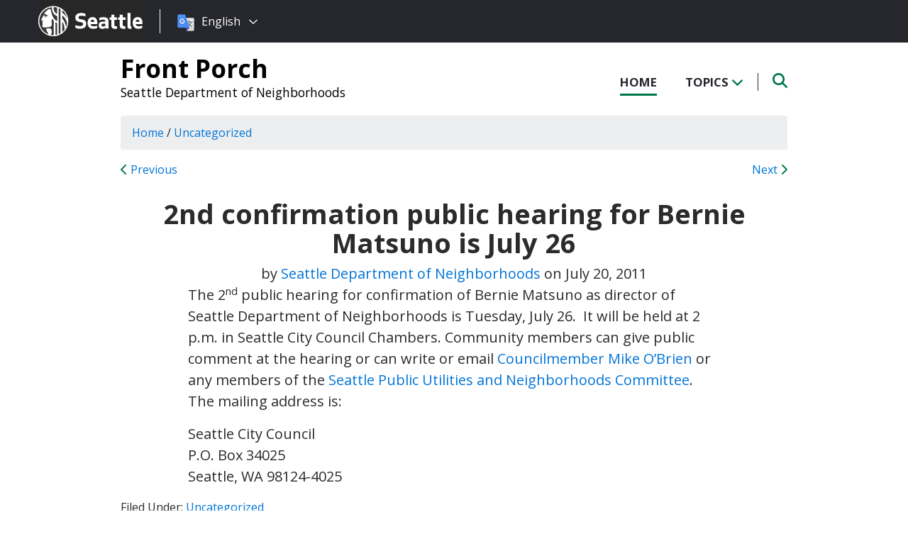

--- FILE ---
content_type: text/html; charset=UTF-8
request_url: https://frontporch.seattle.gov/2011/07/20/2nd-confirmation-public-hearing-for-bernie-matsuno-is-july-26/
body_size: 11194
content:
<!DOCTYPE html PUBLIC "-//W3C//DTD XHTML 1.0 Transitional//EN" "http://www.w3.org/TR/xhtml1/DTD/xhtml1-transitional.dtd">
<html xmlns="http://www.w3.org/1999/xhtml" lang="en-US" xml:lang="en-US">
<head profile="http://gmpg.org/xfn/11">
<meta http-equiv="Content-Type" content="text/html; charset=UTF-8" />
	

<meta name="viewport" content="width=device-width, initial-scale=1" />
<meta name='robots' content='index, follow, max-image-preview:large, max-snippet:-1, max-video-preview:-1' />
	<style>img:is([sizes="auto" i], [sizes^="auto," i]) { contain-intrinsic-size: 3000px 1500px }</style>
	
	<!-- This site is optimized with the Yoast SEO plugin v26.7 - https://yoast.com/wordpress/plugins/seo/ -->
	<title>2nd confirmation public hearing for Bernie Matsuno is July 26 - Front Porch</title>
	<link rel="canonical" href="https://frontporch.seattle.gov/2011/07/20/2nd-confirmation-public-hearing-for-bernie-matsuno-is-july-26/" />
	<meta property="og:locale" content="en_US" />
	<meta property="og:type" content="article" />
	<meta property="og:title" content="2nd confirmation public hearing for Bernie Matsuno is July 26 - Front Porch" />
	<meta property="og:description" content="The 2nd public hearing for confirmation of Bernie Matsuno as director of Seattle Department of Neighborhoods is Tuesday, July 26.  It will be held at 2 p.m. in Seattle City Council Chambers. Community members can give public comment at the hearing or can write or email Councilmember Mike O’Brien or any members of the Seattle [&hellip;]" />
	<meta property="og:url" content="https://frontporch.seattle.gov/2011/07/20/2nd-confirmation-public-hearing-for-bernie-matsuno-is-july-26/" />
	<meta property="og:site_name" content="Front Porch" />
	<meta property="article:published_time" content="2011-07-20T19:32:56+00:00" />
	<meta name="author" content="seattlemulti" />
	<meta name="twitter:card" content="summary_large_image" />
	<meta name="twitter:label1" content="Written by" />
	<meta name="twitter:data1" content="seattlemulti" />
	<script type="application/ld+json" class="yoast-schema-graph">{"@context":"https://schema.org","@graph":[{"@type":"Article","@id":"https://frontporch.seattle.gov/2011/07/20/2nd-confirmation-public-hearing-for-bernie-matsuno-is-july-26/#article","isPartOf":{"@id":"https://frontporch.seattle.gov/2011/07/20/2nd-confirmation-public-hearing-for-bernie-matsuno-is-july-26/"},"author":{"name":"seattlemulti","@id":"https://frontporch.seattle.gov/#/schema/person/464c62918b05f5f6ca80a3512b9a70b6"},"headline":"2nd confirmation public hearing for Bernie Matsuno is July 26","datePublished":"2011-07-20T19:32:56+00:00","mainEntityOfPage":{"@id":"https://frontporch.seattle.gov/2011/07/20/2nd-confirmation-public-hearing-for-bernie-matsuno-is-july-26/"},"wordCount":82,"keywords":["Seattle Department of Neighborhoods"],"inLanguage":"en-US"},{"@type":"WebPage","@id":"https://frontporch.seattle.gov/2011/07/20/2nd-confirmation-public-hearing-for-bernie-matsuno-is-july-26/","url":"https://frontporch.seattle.gov/2011/07/20/2nd-confirmation-public-hearing-for-bernie-matsuno-is-july-26/","name":"2nd confirmation public hearing for Bernie Matsuno is July 26 - Front Porch","isPartOf":{"@id":"https://frontporch.seattle.gov/#website"},"datePublished":"2011-07-20T19:32:56+00:00","author":{"@id":"https://frontporch.seattle.gov/#/schema/person/464c62918b05f5f6ca80a3512b9a70b6"},"breadcrumb":{"@id":"https://frontporch.seattle.gov/2011/07/20/2nd-confirmation-public-hearing-for-bernie-matsuno-is-july-26/#breadcrumb"},"inLanguage":"en-US","potentialAction":[{"@type":"ReadAction","target":["https://frontporch.seattle.gov/2011/07/20/2nd-confirmation-public-hearing-for-bernie-matsuno-is-july-26/"]}]},{"@type":"BreadcrumbList","@id":"https://frontporch.seattle.gov/2011/07/20/2nd-confirmation-public-hearing-for-bernie-matsuno-is-july-26/#breadcrumb","itemListElement":[{"@type":"ListItem","position":1,"name":"Home","item":"https://frontporch.seattle.gov/"},{"@type":"ListItem","position":2,"name":"2nd confirmation public hearing for Bernie Matsuno is July 26"}]},{"@type":"WebSite","@id":"https://frontporch.seattle.gov/#website","url":"https://frontporch.seattle.gov/","name":"Front Porch","description":"Seattle Department of Neighborhoods","potentialAction":[{"@type":"SearchAction","target":{"@type":"EntryPoint","urlTemplate":"https://frontporch.seattle.gov/?s={search_term_string}"},"query-input":{"@type":"PropertyValueSpecification","valueRequired":true,"valueName":"search_term_string"}}],"inLanguage":"en-US"},{"@type":"Person","@id":"https://frontporch.seattle.gov/#/schema/person/464c62918b05f5f6ca80a3512b9a70b6","name":"seattlemulti","image":{"@type":"ImageObject","inLanguage":"en-US","@id":"https://frontporch.seattle.gov/#/schema/person/image/","url":"https://secure.gravatar.com/avatar/441f70ce583788b58e747da71a5863fcd9ae5cfa63638eb6aa126d40154d9033?s=96&d=mm&r=g","contentUrl":"https://secure.gravatar.com/avatar/441f70ce583788b58e747da71a5863fcd9ae5cfa63638eb6aa126d40154d9033?s=96&d=mm&r=g","caption":"seattlemulti"},"sameAs":["http://seattlemulti.wpengine.com"],"url":"https://frontporch.seattle.gov/author/seattlemulti/"}]}</script>
	<!-- / Yoast SEO plugin. -->


<link rel='dns-prefetch' href='//platform-api.sharethis.com' />
<link rel='dns-prefetch' href='//kit.fontawesome.com' />
<link rel='dns-prefetch' href='//fonts.googleapis.com' />
<link rel='dns-prefetch' href='//maxcdn.bootstrapcdn.com' />
<link rel="alternate" type="application/rss+xml" title="Front Porch &raquo; Feed" href="https://frontporch.seattle.gov/feed/" />
<link rel="alternate" type="application/rss+xml" title="Front Porch &raquo; Comments Feed" href="https://frontporch.seattle.gov/comments/feed/" />
<script type="text/javascript">
/* <![CDATA[ */
window._wpemojiSettings = {"baseUrl":"https:\/\/s.w.org\/images\/core\/emoji\/16.0.1\/72x72\/","ext":".png","svgUrl":"https:\/\/s.w.org\/images\/core\/emoji\/16.0.1\/svg\/","svgExt":".svg","source":{"concatemoji":"https:\/\/frontporch.seattle.gov\/wp-includes\/js\/wp-emoji-release.min.js?ver=6.8.3"}};
/*! This file is auto-generated */
!function(s,n){var o,i,e;function c(e){try{var t={supportTests:e,timestamp:(new Date).valueOf()};sessionStorage.setItem(o,JSON.stringify(t))}catch(e){}}function p(e,t,n){e.clearRect(0,0,e.canvas.width,e.canvas.height),e.fillText(t,0,0);var t=new Uint32Array(e.getImageData(0,0,e.canvas.width,e.canvas.height).data),a=(e.clearRect(0,0,e.canvas.width,e.canvas.height),e.fillText(n,0,0),new Uint32Array(e.getImageData(0,0,e.canvas.width,e.canvas.height).data));return t.every(function(e,t){return e===a[t]})}function u(e,t){e.clearRect(0,0,e.canvas.width,e.canvas.height),e.fillText(t,0,0);for(var n=e.getImageData(16,16,1,1),a=0;a<n.data.length;a++)if(0!==n.data[a])return!1;return!0}function f(e,t,n,a){switch(t){case"flag":return n(e,"\ud83c\udff3\ufe0f\u200d\u26a7\ufe0f","\ud83c\udff3\ufe0f\u200b\u26a7\ufe0f")?!1:!n(e,"\ud83c\udde8\ud83c\uddf6","\ud83c\udde8\u200b\ud83c\uddf6")&&!n(e,"\ud83c\udff4\udb40\udc67\udb40\udc62\udb40\udc65\udb40\udc6e\udb40\udc67\udb40\udc7f","\ud83c\udff4\u200b\udb40\udc67\u200b\udb40\udc62\u200b\udb40\udc65\u200b\udb40\udc6e\u200b\udb40\udc67\u200b\udb40\udc7f");case"emoji":return!a(e,"\ud83e\udedf")}return!1}function g(e,t,n,a){var r="undefined"!=typeof WorkerGlobalScope&&self instanceof WorkerGlobalScope?new OffscreenCanvas(300,150):s.createElement("canvas"),o=r.getContext("2d",{willReadFrequently:!0}),i=(o.textBaseline="top",o.font="600 32px Arial",{});return e.forEach(function(e){i[e]=t(o,e,n,a)}),i}function t(e){var t=s.createElement("script");t.src=e,t.defer=!0,s.head.appendChild(t)}"undefined"!=typeof Promise&&(o="wpEmojiSettingsSupports",i=["flag","emoji"],n.supports={everything:!0,everythingExceptFlag:!0},e=new Promise(function(e){s.addEventListener("DOMContentLoaded",e,{once:!0})}),new Promise(function(t){var n=function(){try{var e=JSON.parse(sessionStorage.getItem(o));if("object"==typeof e&&"number"==typeof e.timestamp&&(new Date).valueOf()<e.timestamp+604800&&"object"==typeof e.supportTests)return e.supportTests}catch(e){}return null}();if(!n){if("undefined"!=typeof Worker&&"undefined"!=typeof OffscreenCanvas&&"undefined"!=typeof URL&&URL.createObjectURL&&"undefined"!=typeof Blob)try{var e="postMessage("+g.toString()+"("+[JSON.stringify(i),f.toString(),p.toString(),u.toString()].join(",")+"));",a=new Blob([e],{type:"text/javascript"}),r=new Worker(URL.createObjectURL(a),{name:"wpTestEmojiSupports"});return void(r.onmessage=function(e){c(n=e.data),r.terminate(),t(n)})}catch(e){}c(n=g(i,f,p,u))}t(n)}).then(function(e){for(var t in e)n.supports[t]=e[t],n.supports.everything=n.supports.everything&&n.supports[t],"flag"!==t&&(n.supports.everythingExceptFlag=n.supports.everythingExceptFlag&&n.supports[t]);n.supports.everythingExceptFlag=n.supports.everythingExceptFlag&&!n.supports.flag,n.DOMReady=!1,n.readyCallback=function(){n.DOMReady=!0}}).then(function(){return e}).then(function(){var e;n.supports.everything||(n.readyCallback(),(e=n.source||{}).concatemoji?t(e.concatemoji):e.wpemoji&&e.twemoji&&(t(e.twemoji),t(e.wpemoji)))}))}((window,document),window._wpemojiSettings);
/* ]]> */
</script>
<style id='wp-emoji-styles-inline-css' type='text/css'>

	img.wp-smiley, img.emoji {
		display: inline !important;
		border: none !important;
		box-shadow: none !important;
		height: 1em !important;
		width: 1em !important;
		margin: 0 0.07em !important;
		vertical-align: -0.1em !important;
		background: none !important;
		padding: 0 !important;
	}
</style>
<link rel='stylesheet' id='wp-block-library-css' href='https://frontporch.seattle.gov/wp-includes/css/dist/block-library/style.min.css?ver=6.8.3' type='text/css' media='all' />
<style id='classic-theme-styles-inline-css' type='text/css'>
/*! This file is auto-generated */
.wp-block-button__link{color:#fff;background-color:#32373c;border-radius:9999px;box-shadow:none;text-decoration:none;padding:calc(.667em + 2px) calc(1.333em + 2px);font-size:1.125em}.wp-block-file__button{background:#32373c;color:#fff;text-decoration:none}
</style>
<style id='global-styles-inline-css' type='text/css'>
:root{--wp--preset--aspect-ratio--square: 1;--wp--preset--aspect-ratio--4-3: 4/3;--wp--preset--aspect-ratio--3-4: 3/4;--wp--preset--aspect-ratio--3-2: 3/2;--wp--preset--aspect-ratio--2-3: 2/3;--wp--preset--aspect-ratio--16-9: 16/9;--wp--preset--aspect-ratio--9-16: 9/16;--wp--preset--color--black: #000000;--wp--preset--color--cyan-bluish-gray: #abb8c3;--wp--preset--color--white: #ffffff;--wp--preset--color--pale-pink: #f78da7;--wp--preset--color--vivid-red: #cf2e2e;--wp--preset--color--luminous-vivid-orange: #ff6900;--wp--preset--color--luminous-vivid-amber: #fcb900;--wp--preset--color--light-green-cyan: #7bdcb5;--wp--preset--color--vivid-green-cyan: #00d084;--wp--preset--color--pale-cyan-blue: #8ed1fc;--wp--preset--color--vivid-cyan-blue: #0693e3;--wp--preset--color--vivid-purple: #9b51e0;--wp--preset--gradient--vivid-cyan-blue-to-vivid-purple: linear-gradient(135deg,rgba(6,147,227,1) 0%,rgb(155,81,224) 100%);--wp--preset--gradient--light-green-cyan-to-vivid-green-cyan: linear-gradient(135deg,rgb(122,220,180) 0%,rgb(0,208,130) 100%);--wp--preset--gradient--luminous-vivid-amber-to-luminous-vivid-orange: linear-gradient(135deg,rgba(252,185,0,1) 0%,rgba(255,105,0,1) 100%);--wp--preset--gradient--luminous-vivid-orange-to-vivid-red: linear-gradient(135deg,rgba(255,105,0,1) 0%,rgb(207,46,46) 100%);--wp--preset--gradient--very-light-gray-to-cyan-bluish-gray: linear-gradient(135deg,rgb(238,238,238) 0%,rgb(169,184,195) 100%);--wp--preset--gradient--cool-to-warm-spectrum: linear-gradient(135deg,rgb(74,234,220) 0%,rgb(151,120,209) 20%,rgb(207,42,186) 40%,rgb(238,44,130) 60%,rgb(251,105,98) 80%,rgb(254,248,76) 100%);--wp--preset--gradient--blush-light-purple: linear-gradient(135deg,rgb(255,206,236) 0%,rgb(152,150,240) 100%);--wp--preset--gradient--blush-bordeaux: linear-gradient(135deg,rgb(254,205,165) 0%,rgb(254,45,45) 50%,rgb(107,0,62) 100%);--wp--preset--gradient--luminous-dusk: linear-gradient(135deg,rgb(255,203,112) 0%,rgb(199,81,192) 50%,rgb(65,88,208) 100%);--wp--preset--gradient--pale-ocean: linear-gradient(135deg,rgb(255,245,203) 0%,rgb(182,227,212) 50%,rgb(51,167,181) 100%);--wp--preset--gradient--electric-grass: linear-gradient(135deg,rgb(202,248,128) 0%,rgb(113,206,126) 100%);--wp--preset--gradient--midnight: linear-gradient(135deg,rgb(2,3,129) 0%,rgb(40,116,252) 100%);--wp--preset--font-size--small: 13px;--wp--preset--font-size--medium: 20px;--wp--preset--font-size--large: 36px;--wp--preset--font-size--x-large: 42px;--wp--preset--spacing--20: 0.44rem;--wp--preset--spacing--30: 0.67rem;--wp--preset--spacing--40: 1rem;--wp--preset--spacing--50: 1.5rem;--wp--preset--spacing--60: 2.25rem;--wp--preset--spacing--70: 3.38rem;--wp--preset--spacing--80: 5.06rem;--wp--preset--shadow--natural: 6px 6px 9px rgba(0, 0, 0, 0.2);--wp--preset--shadow--deep: 12px 12px 50px rgba(0, 0, 0, 0.4);--wp--preset--shadow--sharp: 6px 6px 0px rgba(0, 0, 0, 0.2);--wp--preset--shadow--outlined: 6px 6px 0px -3px rgba(255, 255, 255, 1), 6px 6px rgba(0, 0, 0, 1);--wp--preset--shadow--crisp: 6px 6px 0px rgba(0, 0, 0, 1);}:where(.is-layout-flex){gap: 0.5em;}:where(.is-layout-grid){gap: 0.5em;}body .is-layout-flex{display: flex;}.is-layout-flex{flex-wrap: wrap;align-items: center;}.is-layout-flex > :is(*, div){margin: 0;}body .is-layout-grid{display: grid;}.is-layout-grid > :is(*, div){margin: 0;}:where(.wp-block-columns.is-layout-flex){gap: 2em;}:where(.wp-block-columns.is-layout-grid){gap: 2em;}:where(.wp-block-post-template.is-layout-flex){gap: 1.25em;}:where(.wp-block-post-template.is-layout-grid){gap: 1.25em;}.has-black-color{color: var(--wp--preset--color--black) !important;}.has-cyan-bluish-gray-color{color: var(--wp--preset--color--cyan-bluish-gray) !important;}.has-white-color{color: var(--wp--preset--color--white) !important;}.has-pale-pink-color{color: var(--wp--preset--color--pale-pink) !important;}.has-vivid-red-color{color: var(--wp--preset--color--vivid-red) !important;}.has-luminous-vivid-orange-color{color: var(--wp--preset--color--luminous-vivid-orange) !important;}.has-luminous-vivid-amber-color{color: var(--wp--preset--color--luminous-vivid-amber) !important;}.has-light-green-cyan-color{color: var(--wp--preset--color--light-green-cyan) !important;}.has-vivid-green-cyan-color{color: var(--wp--preset--color--vivid-green-cyan) !important;}.has-pale-cyan-blue-color{color: var(--wp--preset--color--pale-cyan-blue) !important;}.has-vivid-cyan-blue-color{color: var(--wp--preset--color--vivid-cyan-blue) !important;}.has-vivid-purple-color{color: var(--wp--preset--color--vivid-purple) !important;}.has-black-background-color{background-color: var(--wp--preset--color--black) !important;}.has-cyan-bluish-gray-background-color{background-color: var(--wp--preset--color--cyan-bluish-gray) !important;}.has-white-background-color{background-color: var(--wp--preset--color--white) !important;}.has-pale-pink-background-color{background-color: var(--wp--preset--color--pale-pink) !important;}.has-vivid-red-background-color{background-color: var(--wp--preset--color--vivid-red) !important;}.has-luminous-vivid-orange-background-color{background-color: var(--wp--preset--color--luminous-vivid-orange) !important;}.has-luminous-vivid-amber-background-color{background-color: var(--wp--preset--color--luminous-vivid-amber) !important;}.has-light-green-cyan-background-color{background-color: var(--wp--preset--color--light-green-cyan) !important;}.has-vivid-green-cyan-background-color{background-color: var(--wp--preset--color--vivid-green-cyan) !important;}.has-pale-cyan-blue-background-color{background-color: var(--wp--preset--color--pale-cyan-blue) !important;}.has-vivid-cyan-blue-background-color{background-color: var(--wp--preset--color--vivid-cyan-blue) !important;}.has-vivid-purple-background-color{background-color: var(--wp--preset--color--vivid-purple) !important;}.has-black-border-color{border-color: var(--wp--preset--color--black) !important;}.has-cyan-bluish-gray-border-color{border-color: var(--wp--preset--color--cyan-bluish-gray) !important;}.has-white-border-color{border-color: var(--wp--preset--color--white) !important;}.has-pale-pink-border-color{border-color: var(--wp--preset--color--pale-pink) !important;}.has-vivid-red-border-color{border-color: var(--wp--preset--color--vivid-red) !important;}.has-luminous-vivid-orange-border-color{border-color: var(--wp--preset--color--luminous-vivid-orange) !important;}.has-luminous-vivid-amber-border-color{border-color: var(--wp--preset--color--luminous-vivid-amber) !important;}.has-light-green-cyan-border-color{border-color: var(--wp--preset--color--light-green-cyan) !important;}.has-vivid-green-cyan-border-color{border-color: var(--wp--preset--color--vivid-green-cyan) !important;}.has-pale-cyan-blue-border-color{border-color: var(--wp--preset--color--pale-cyan-blue) !important;}.has-vivid-cyan-blue-border-color{border-color: var(--wp--preset--color--vivid-cyan-blue) !important;}.has-vivid-purple-border-color{border-color: var(--wp--preset--color--vivid-purple) !important;}.has-vivid-cyan-blue-to-vivid-purple-gradient-background{background: var(--wp--preset--gradient--vivid-cyan-blue-to-vivid-purple) !important;}.has-light-green-cyan-to-vivid-green-cyan-gradient-background{background: var(--wp--preset--gradient--light-green-cyan-to-vivid-green-cyan) !important;}.has-luminous-vivid-amber-to-luminous-vivid-orange-gradient-background{background: var(--wp--preset--gradient--luminous-vivid-amber-to-luminous-vivid-orange) !important;}.has-luminous-vivid-orange-to-vivid-red-gradient-background{background: var(--wp--preset--gradient--luminous-vivid-orange-to-vivid-red) !important;}.has-very-light-gray-to-cyan-bluish-gray-gradient-background{background: var(--wp--preset--gradient--very-light-gray-to-cyan-bluish-gray) !important;}.has-cool-to-warm-spectrum-gradient-background{background: var(--wp--preset--gradient--cool-to-warm-spectrum) !important;}.has-blush-light-purple-gradient-background{background: var(--wp--preset--gradient--blush-light-purple) !important;}.has-blush-bordeaux-gradient-background{background: var(--wp--preset--gradient--blush-bordeaux) !important;}.has-luminous-dusk-gradient-background{background: var(--wp--preset--gradient--luminous-dusk) !important;}.has-pale-ocean-gradient-background{background: var(--wp--preset--gradient--pale-ocean) !important;}.has-electric-grass-gradient-background{background: var(--wp--preset--gradient--electric-grass) !important;}.has-midnight-gradient-background{background: var(--wp--preset--gradient--midnight) !important;}.has-small-font-size{font-size: var(--wp--preset--font-size--small) !important;}.has-medium-font-size{font-size: var(--wp--preset--font-size--medium) !important;}.has-large-font-size{font-size: var(--wp--preset--font-size--large) !important;}.has-x-large-font-size{font-size: var(--wp--preset--font-size--x-large) !important;}
:where(.wp-block-post-template.is-layout-flex){gap: 1.25em;}:where(.wp-block-post-template.is-layout-grid){gap: 1.25em;}
:where(.wp-block-columns.is-layout-flex){gap: 2em;}:where(.wp-block-columns.is-layout-grid){gap: 2em;}
:root :where(.wp-block-pullquote){font-size: 1.5em;line-height: 1.6;}
</style>
<link rel='stylesheet' id='share-this-share-buttons-sticky-css' href='https://frontporch.seattle.gov/wp-content/plugins/sharethis-share-buttons/css/mu-style.css?ver=1754714307' type='text/css' media='all' />
<link rel='stylesheet' id='font-montserrat-css' href='https://fonts.googleapis.com/css?family=Montserrat%3A700&#038;ver=6.8.3' type='text/css' media='all' />
<link rel='stylesheet' id='font-open-sans-css' href='https://fonts.googleapis.com/css?family=Open+Sans%3A400%2C700%2C800%2C600%2C300&#038;ver=6.8.3' type='text/css' media='all' />
<link rel='stylesheet' id='css-bootstrap-css' href='https://maxcdn.bootstrapcdn.com/bootstrap/4.0.0-alpha.6/css/bootstrap.min.css?ver=6.8.3' type='text/css' media='all' />
<link rel='stylesheet' id='sea18-css' href='https://frontporch.seattle.gov/wp-content/themes/genesis-sea/style.css?ver=1.0.0' type='text/css' media='all' />
<script type="text/javascript" src="//platform-api.sharethis.com/js/sharethis.js?ver=2.3.6#property=5c12d2ff9f0b89001198197f&amp;product=inline-buttons&amp;source=sharethis-share-buttons-wordpress" id="share-this-share-buttons-mu-js"></script>
<script type="text/javascript" src="https://frontporch.seattle.gov/wp-includes/js/jquery/jquery.min.js?ver=3.7.1" id="jquery-core-js"></script>
<script type="text/javascript" src="https://frontporch.seattle.gov/wp-includes/js/jquery/jquery-migrate.min.js?ver=3.4.1" id="jquery-migrate-js"></script>
<script type="text/javascript" src="https://frontporch.seattle.gov/wp-content/themes/genesis-sea/assets/js/main.js?ver=1.0" id="js-main-js"></script>
<script type="text/javascript" src="https://kit.fontawesome.com/4ead295390.js?ver=6.8.3" id="js-fontawesome-js"></script>
<script type="text/javascript" src="https://frontporch.seattle.gov/wp-content/themes/genesis-sea/assets/js/autoSeaBrand.js?ver=1.0" id="js-seabrand-js"></script>
<!--[if lt IE 9]>
<script type="text/javascript" src="https://frontporch.seattle.gov/wp-content/themes/genesis/lib/js/html5shiv.min.js?ver=3.7.3" id="html5shiv-js"></script>
<![endif]-->
<link rel="https://api.w.org/" href="https://frontporch.seattle.gov/wp-json/" /><link rel="alternate" title="JSON" type="application/json" href="https://frontporch.seattle.gov/wp-json/wp/v2/posts/2199" /><link rel="EditURI" type="application/rsd+xml" title="RSD" href="https://frontporch.seattle.gov/xmlrpc.php?rsd" />
<link rel='shortlink' href='https://frontporch.seattle.gov/?p=2199' />
<link rel="alternate" title="oEmbed (JSON)" type="application/json+oembed" href="https://frontporch.seattle.gov/wp-json/oembed/1.0/embed?url=https%3A%2F%2Ffrontporch.seattle.gov%2F2011%2F07%2F20%2F2nd-confirmation-public-hearing-for-bernie-matsuno-is-july-26%2F" />
<link rel="alternate" title="oEmbed (XML)" type="text/xml+oembed" href="https://frontporch.seattle.gov/wp-json/oembed/1.0/embed?url=https%3A%2F%2Ffrontporch.seattle.gov%2F2011%2F07%2F20%2F2nd-confirmation-public-hearing-for-bernie-matsuno-is-july-26%2F&#038;format=xml" />
<link rel="pingback" href="https://frontporch.seattle.gov/xmlrpc.php" />

<link rel="apple-touch-icon-precomposed" sizes="57x57" href="/wp-content/themes/genesis-sea/assets/ico/apple-touch-icon-57x57.png" />
<link rel="apple-touch-icon-precomposed" sizes="114x114" href="/wp-content/themes/genesis-sea/assets/ico/apple-touch-icon-114x114.png" />
<link rel="apple-touch-icon-precomposed" sizes="72x72" href="/wp-content/themes/genesis-sea/assets/ico/apple-touch-icon-72x72.png" />
<link rel="apple-touch-icon-precomposed" sizes="144x144" href="/wp-content/themes/genesis-sea/assets/ico/apple-touch-icon-144x144.png" />
<link rel="apple-touch-icon-precomposed" sizes="60x60" href="/wp-content/themes/genesis-sea/assets/ico/apple-touch-icon-60x60.png" />
<link rel="apple-touch-icon-precomposed" sizes="120x120" href="/wp-content/themes/genesis-sea/assets/ico/apple-touch-icon-120x120.png" />
<link rel="apple-touch-icon-precomposed" sizes="76x76" href="/wp-content/themes/genesis-sea/assets/ico/apple-touch-icon-76x76.png" />
<link rel="apple-touch-icon-precomposed" sizes="152x152" href="/wp-content/themes/genesis-sea/assets/ico/apple-touch-icon-152x152.png" />
<link rel="icon" type="image/png" href="/wp-content/themes/genesis-sea/assets/ico/favicon-196x196.png" sizes="196x196" />
<link rel="icon" type="image/png" href="/wp-content/themes/genesis-sea/assets/ico/favicon-96x96.png" sizes="96x96" />
<link rel="icon" type="image/png" href="/wp-content/themes/genesis-sea/assets/ico/favicon-32x32.png" sizes="32x32" />
<link rel="icon" type="image/png" href="/wp-content/themes/genesis-sea/assets/ico/favicon-16x16.png" sizes="16x16" />
<link rel="icon" type="image/png" href="/wp-content/themes/genesis-sea/assets/ico/favicon-128.png" sizes="128x128" />
<link rel="shortcut icon" href="/wp-content/themes/genesis-sea/assets/ico/favicon.ico" type="image/x-icon">
<link rel="icon" href="/wp-content/themes/genesis-sea/assets/ico/favicon.ico" type="image/x-icon">
<meta name="application-name" content="&nbsp;" />
<meta name="msapplication-TileColor" content="#FFFFFF" />
<meta name="msapplication-TileImage" content="/wp-content/themes/genesis-sea/assets/ico/mstile-144x144.png" />
<meta name="msapplication-square70x70logo" content="/wp-content/themes/genesis-sea/assets/ico/mstile-70x70.png" />
<meta name="msapplication-square150x150logo" content="/wp-content/themes/genesis-sea/assets/ico/mstile-150x150.png" />
<meta name="msapplication-wide310x150logo" content="/wp-content/themes/genesis-sea/assets/ico/mstile-310x150.png" />
<meta name="msapplication-square310x310logo" content="/wp-content/themes/genesis-sea/assets/ico/mstile-310x310.png" /> 


    <!-- Universal Analytics Start -->
    <script>
    (function(i,s,o,g,r,a,m){i['GoogleAnalyticsObject']=r;i[r]=i[r]||function(){
    (i[r].q=i[r].q||[]).push(arguments)},i[r].l=1*new Date();a=s.createElement(o),
    m=s.getElementsByTagName(o)[0];a.async=1;a.src=g;m.parentNode.insertBefore(a,m)
    })(window,document,'script','//www.google-analytics.com/analytics.js','ga');

    ga('create', 'UA-25480780-1', 'auto');
    ga('create', 'UA-42479108-1','auto', {'name': 'rollup'}); // create rolltracker
    ga('send', 'pageview');  // blogs-gatc
    ga('rollup.send', 'pageview');  // Send pageview to rollup tracker.
    </script>
    <!-- Universal Analytics End -->

    <!-- Global site tag (gtag.js) - Google Analytics -->
    <script async src="https://www.googletagmanager.com/gtag/js?id=G-KQ5MT81MZG"></script>
    <script>
    window.dataLayer = window.dataLayer || [];
    function gtag(){dataLayer.push(arguments);}
    gtag('js', new Date());

    gtag('config', 'G-KQ5MT81MZG');
    </script>



<!--[if lt IE 9]>
    <script src="//html5shiv.googlecode.com/svn/trunk/html5.js"></script>
    <script>window.html5 || document.write('<script src="js/vendor/html5shiv.js"><\/script>')</script>
<![endif]-->
</head>
<!--[if lt IE 8]>
    <p class="browserupgrade">You are using an <strong>outdated</strong> browser. Please <a href="http://browsehappy.com/">upgrade your browser</a> to improve your experience.</p>
<![endif]-->


<body class="wp-singular post-template-default single single-post postid-2199 single-format-standard wp-theme-genesis wp-child-theme-genesis-sea header-full-width full-width-content">

<script>
    var seaBrandConfig = {
        translation: true,
        search: false,
        footer: false,
    }  
</script>
<div id="deptHeader">
    <div class="container">
        <div id="deptInfo">            
            <a href="/" class="blogTitle">Front Porch</a>

                            <a href="http://www.seattle.gov/neighborhoods/" target="_blank" class="deptTitle">Seattle Department of Neighborhoods</a>
                    </div>
        <div id="top-nav_Wrap">
            <nav id="top-nav">
                <ul id="top-nav_List">
                    <li><a href="/" >Home</a></li>
                    <li><button id="topicToggle" class="current-menu-item">Topics <i class="fas fa-chevron-down"></i></button></li>
                                        <li><button id="searchToggle" class=""><span class="fa-solid fa-search"></span></button></li>
                </ul>
            </nav>
            <div id="top-nav_LeftGradient">
                <svg width="100%" height="25">
                    <linearGradient id="grad1" x1="0%" y1="0%" x2="100%" y2="0%">
                        <stop offset="0%" style="stop-color:rgb(255,255,255);stop-opacity:1" />
                        <stop offset="100%" style="stop-color:rgb(255,255,255);stop-opacity:0" />
                    </linearGradient>
                    <rect width="100%" height="25" style="fill:url(#grad1);" />
                </svg>
            </div>
            <div id="top-nav_RightGradient">
                <svg width="100%" height="25">
                    <linearGradient id="grad2" x1="100%" y1="0%" x2="0%" y2="0%">
                        <stop offset="0%" style="stop-color:rgb(255,255,255);stop-opacity:1" />
                        <stop offset="100%" style="stop-color:rgb(255,255,255);stop-opacity:0" />
                    </linearGradient>
                    <rect width="100%" height="25" style="fill:url(#grad2);" />
                </svg>
            </div>
        </div>
    </div>
</div>
<div id="search" class="">
    <div class="container">
        <form role="search" method="get" action="/">
            <label for="qS" class="sr-only">Search</label>
            <input id="qS" type="text" class="form-control" name="s" placeholder="Type then hit enter to search..." aria-labeledby="searchButton">
            <button id="searchButton" type="submit" class="btn" name="btnSearch" value="Search">
                Search
            </button>                                               
        </form>
    </div>
</div>
<div id="topics">
    <div class="container">
        <h2>Find Posts By Topic</h2>
        <div id="subnav"><ul id="menu-topics-nav" class="menu genesis-nav-menu menu-secondary"><li id="menu-item-6258" class="menu-item menu-item-type-taxonomy menu-item-object-category menu-item-6258"><a href="https://frontporch.seattle.gov/category/boards-and-commissions/">Boards and Commissions</a></li>
<li id="menu-item-6269" class="menu-item menu-item-type-taxonomy menu-item-object-category menu-item-6269"><a href="https://frontporch.seattle.gov/category/updates-announcements/">Updates and Announcements</a></li>
<li id="menu-item-6264" class="menu-item menu-item-type-taxonomy menu-item-object-category menu-item-6264"><a href="https://frontporch.seattle.gov/category/events/">Events</a></li>
<li id="menu-item-6270" class="menu-item menu-item-type-taxonomy menu-item-object-category menu-item-6270"><a href="https://frontporch.seattle.gov/category/grants-funding/">Grants and Funding</a></li>
<li id="menu-item-6265" class="menu-item menu-item-type-taxonomy menu-item-object-category menu-item-6265"><a href="https://frontporch.seattle.gov/category/historic-preservation/">Historic Preservation</a></li>
<li id="menu-item-6266" class="menu-item menu-item-type-taxonomy menu-item-object-category menu-item-6266"><a href="https://frontporch.seattle.gov/category/leadership-development/">Leadership Development</a></li>
<li id="menu-item-6271" class="menu-item menu-item-type-taxonomy menu-item-object-category menu-item-6271"><a href="https://frontporch.seattle.gov/category/meet-our-team/">Meet Our Team</a></li>
<li id="menu-item-6267" class="menu-item menu-item-type-taxonomy menu-item-object-category menu-item-6267"><a href="https://frontporch.seattle.gov/category/ppatch/">P-Patch Community Gardens</a></li>
<li id="menu-item-6268" class="menu-item menu-item-type-taxonomy menu-item-object-category menu-item-6268"><a href="https://frontporch.seattle.gov/category/public-participation/">Public Participation</a></li>
<li id="menu-item-6385" class="menu-item menu-item-type-taxonomy menu-item-object-category menu-item-6385"><a href="https://frontporch.seattle.gov/category/community-planning/">Community Planning</a></li>
<li id="menu-item-6386" class="menu-item menu-item-type-taxonomy menu-item-object-category menu-item-6386"><a href="https://frontporch.seattle.gov/category/community-resources/">Community Resources</a></li>
<li id="menu-item-6387" class="menu-item menu-item-type-taxonomy menu-item-object-category menu-item-6387"><a href="https://frontporch.seattle.gov/category/community-stories/">Community Stories</a></li>
</ul></div>    </div>
</div>


<div class="container"><div class="breadcrumb"><a href="https://frontporch.seattle.gov/"><span class="breadcrumb-link-text-wrap" itemprop="name">Home</span></a> <span aria-label="breadcrumb separator">/</span> <a href="https://frontporch.seattle.gov/category/uncategorized/"><span class="breadcrumb-link-text-wrap" itemprop="name">Uncategorized</span></a></div><div id="content-sidebar-wrap"><div id="content" class="hfeed"><div class="next-prev"><a href="https://frontporch.seattle.gov/2011/07/14/king-5-reports-on-opening-of-high-point-p-patch-market-garden/" rel="prev"><i class="fas fa-chevron-left"></i> Previous</a><a href="https://frontporch.seattle.gov/2011/07/20/two-p-patch-fundraisers-this-weekend/" rel="next">Next <i class="fas fa-chevron-right"></i></a></div><div class="post-2199 post type-post status-publish format-standard hentry category-uncategorized tag-seattle-department-of-neighborhoods entry"><h1 class="entry-title"><div class="mediatext">2nd confirmation public hearing for Bernie Matsuno is July 26</div></h1>
<div class="post-info"><div class="mediatext">by <span class="author vcard"><span class="fn"><a href="https://frontporch.seattle.gov/author/seattlemulti/" rel="author">Seattle Department of Neighborhoods</a></span></span> on <span class="date published time" title="2011-07-20T11:32:56-07:00">July 20, 2011</span> </div></div><div class="entry-content"><p>The 2<sup>nd</sup> public hearing for confirmation of Bernie Matsuno as director of Seattle Department of Neighborhoods is Tuesday, July 26.  It will be held at 2 p.m. in Seattle City Council Chambers. Community members can give public comment at the hearing or can write or email <a href="mailto:mike.obrien@seattle.gov">Councilmember Mike O’Brien</a> or any members of the <a href="http://www.seattle.gov/council/com_assign.htm#utilities">Seattle Public Utilities and Neighborhoods Committee</a>.  The mailing address is:</p>
<p>Seattle City Council<br />
P.O. Box 34025<br />
Seattle, WA 98124-4025</p>
<!--<rdf:RDF xmlns:rdf="http://www.w3.org/1999/02/22-rdf-syntax-ns#"
			xmlns:dc="http://purl.org/dc/elements/1.1/"
			xmlns:trackback="http://madskills.com/public/xml/rss/module/trackback/">
		<rdf:Description rdf:about="https://frontporch.seattle.gov/2011/07/20/2nd-confirmation-public-hearing-for-bernie-matsuno-is-july-26/"
    dc:identifier="https://frontporch.seattle.gov/2011/07/20/2nd-confirmation-public-hearing-for-bernie-matsuno-is-july-26/"
    dc:title="2nd confirmation public hearing for Bernie Matsuno is July 26"
    trackback:ping="https://frontporch.seattle.gov/2011/07/20/2nd-confirmation-public-hearing-for-bernie-matsuno-is-july-26/trackback/" />
</rdf:RDF>-->
</div><div class="post-meta"><span class="categories">Filed Under: <a href="https://frontporch.seattle.gov/category/uncategorized/" rel="category tag">Uncategorized</a></span> <span class="tags">Tagged With: <a href="https://frontporch.seattle.gov/tag/seattle-department-of-neighborhoods/" rel="tag">Seattle Department of Neighborhoods</a></span><div class="sharethis-inline-share-buttons"></div></div></div><div class="next-prev"><a href="https://frontporch.seattle.gov/2011/07/14/king-5-reports-on-opening-of-high-point-p-patch-market-garden/" rel="prev"><i class="fas fa-chevron-left"></i> Previous</a><a href="https://frontporch.seattle.gov/2011/07/20/two-p-patch-fundraisers-this-weekend/" rel="next">Next <i class="fas fa-chevron-right"></i></a></div></div><hr><div class="relatedContainer"><div class="row"><h1 class="boldheader">Related Articles</h1></div><div class="row">
			<article class="postTile col-sm-12 col-lg-4"><img class="post-image" alt="An illustration of Chief Moi Masaniai, a Polynesian American man with a grey goatee and blue baseball cap. Handwritten text: " Fa'a Samoa thing – love. We love everybody. Anybody that comes in, we don't look at the color, the creed or whatever. We love everybody."" src="https://frontporch.seattle.gov/wp-content/uploads/sites/8/2026/01/APO-Youtube-cover-1280x720-1.jpg" srcset="https://frontporch.seattle.gov/wp-content/uploads/sites/8/2026/01/APO-Youtube-cover-1280x720-1.jpg 1280w, https://frontporch.seattle.gov/wp-content/uploads/sites/8/2026/01/APO-Youtube-cover-1280x720-1-900x506.jpg 900w, https://frontporch.seattle.gov/wp-content/uploads/sites/8/2026/01/APO-Youtube-cover-1280x720-1-690x388.jpg 690w, https://frontporch.seattle.gov/wp-content/uploads/sites/8/2026/01/APO-Youtube-cover-1280x720-1-450x253.jpg 450w" sizes="(max-width: 576px) 100vw, (max-width: 768px) 690px, (max-width: 970px) 690px, (max-width: 1292px) 300px, (max-width: 1920px) 400px, 600px"><a href="https://frontporch.seattle.gov/2026/01/08/american-polynesian-organization-builds-community-for-south-seattle-seniors-one-plate-at-a-time/">
			<div class="description">
				<div class="descriptionInner">
					<h4 class="full">American Polynesian Organization Builds Community�...</h4>
					<div class="topMeta">
						<span class="date">01/08/26</span> by 
						<span class="author">SEA_Neighborhoods</author>
						<span class="excerpt">Sharing a meal with others feels&nbsp;good. Food has always connected people and&nbsp;has the ability to&nbsp;break down cultural barriers, build conn...</span>
					</div>
					<h4 class="short">American Polynesian Organization Builds Community�...</h4>
					<div class="short"><span class="date">01/08/26</span> by 
						<span class="author">SEA_Neighborhoods</span>
					</div>
				</div>
			</div></a>
			</article>
			<article class="postTile col-sm-12 col-lg-4"><img class="post-image" alt="A pathway leading into a community garden with red flowers pictured in the foreground" src="https://frontporch.seattle.gov/wp-content/uploads/sites/8/2025/12/magnuson_ppatch2.jpg" srcset="https://frontporch.seattle.gov/wp-content/uploads/sites/8/2025/12/magnuson_ppatch2.jpg 1927w, https://frontporch.seattle.gov/wp-content/uploads/sites/8/2025/12/magnuson_ppatch2-1536x741.jpg 1536w, https://frontporch.seattle.gov/wp-content/uploads/sites/8/2025/12/magnuson_ppatch2-1300x627.jpg 1300w, https://frontporch.seattle.gov/wp-content/uploads/sites/8/2025/12/magnuson_ppatch2-900x434.jpg 900w, https://frontporch.seattle.gov/wp-content/uploads/sites/8/2025/12/magnuson_ppatch2-690x333.jpg 690w, https://frontporch.seattle.gov/wp-content/uploads/sites/8/2025/12/magnuson_ppatch2-450x217.jpg 450w" sizes="(max-width: 576px) 100vw, (max-width: 768px) 690px, (max-width: 970px) 690px, (max-width: 1292px) 300px, (max-width: 1920px) 400px, 600px"><a href="https://frontporch.seattle.gov/2025/12/23/notice-of-proposed-directors-rule-p-patch-community-gardens-plot-fee-increase/">
			<div class="description">
				<div class="descriptionInner">
					<h4 class="full">Notice of Proposed Director’s Rule: P-Patch Comm...</h4>
					<div class="topMeta">
						<span class="date">12/23/25</span> by 
						<span class="author">SEA_Neighborhoods</author>
						<span class="excerpt">The Seattle Department of Neighborhoods’ (DON) P-Patch Community Gardening Program will raise plot fees for the *2025-2026 biennium. Seattle Municip...</span>
					</div>
					<h4 class="short">Notice of Proposed Director’s Rule: P-Patch Comm...</h4>
					<div class="short"><span class="date">12/23/25</span> by 
						<span class="author">SEA_Neighborhoods</span>
					</div>
				</div>
			</div></a>
			</article>
			<article class="postTile col-sm-12 col-lg-4"><img class="post-image" alt="A group of farmers and volunteers at Clean Greens Farmstand in front of a large greenhouse with freshly harvested vegetables displayed in boxes." src="https://frontporch.seattle.gov/wp-content/uploads/sites/8/2022/03/Greenhouse_CleanGreens.jpg" srcset="https://frontporch.seattle.gov/wp-content/uploads/sites/8/2022/03/Greenhouse_CleanGreens.jpg 1200w, https://frontporch.seattle.gov/wp-content/uploads/sites/8/2022/03/Greenhouse_CleanGreens-900x506.jpg 900w, https://frontporch.seattle.gov/wp-content/uploads/sites/8/2022/03/Greenhouse_CleanGreens-690x388.jpg 690w, https://frontporch.seattle.gov/wp-content/uploads/sites/8/2022/03/Greenhouse_CleanGreens-450x253.jpg 450w" sizes="(max-width: 576px) 100vw, (max-width: 768px) 690px, (max-width: 970px) 690px, (max-width: 1292px) 300px, (max-width: 1920px) 400px, 600px"><a href="https://frontporch.seattle.gov/2025/12/17/food-equity-fund-invests-1-45m-into-community-organizations-and-prepares-for-update-to-the-grant-process-in-2026/">
			<div class="description">
				<div class="descriptionInner">
					<h4 class="full">Food Equity Fund Invests $1.45M into Community Org...</h4>
					<div class="topMeta">
						<span class="date">12/17/25</span> by 
						<span class="author">SEA_Neighborhoods</author>
						<span class="excerpt">The City of Seattle will continue its commitment to food equity by investing more than $1.45 million in a diverse group of 23 community partners for 2...</span>
					</div>
					<h4 class="short">Food Equity Fund Invests $1.45M into Community Org...</h4>
					<div class="short"><span class="date">12/17/25</span> by 
						<span class="author">SEA_Neighborhoods</span>
					</div>
				</div>
			</div></a>
			</article></div></div></div></div>
<footer id="footer">
    
    <div id="allBlogs">
        <div class="container">
            <button id="allBlogsToggle">All Seattle.gov Blogs <i class="fas fa-chevron-down"></i></button>
        </div>
        <div id="theBlogs">
            <div class="container">
                <nav>
                    <div>
  <h3>City Administration</h3>
  <ul>
    <li><a target="_blank" href="https://wilson.seattle.gov/">Office of the Mayor</a></li>
    <li><a target="_blank" href="https://council.seattle.gov/">Seattle City Council</a></li>
    <li><a target="_blank" href="https://bottomline.seattle.gov/">The Bottom Line</a></li>
    <li><a target="_blank" href="https://thebuyline.seattle.gov/">The Buy Line</a></li>
    <li><a target="_blank" href="https://consultants.seattle.gov/">Consultant Connection</a></li>
    <li><a target="_blank" href="https://fasblog.seattle.gov/">Finance and Administrative Services</a></li>
    <li><a target="_blank" href="https://courts.seattle.gov/">For the Record</a></li>
  </ul>
</div>

<div>
  <h3>Public Safety</h3>
  <ul>
    <li><a target="_blank" href="https://alert.seattle.gov/">Alert Seattle</a></li>
    <li><a target="_blank" href="https://fireline.seattle.gov/">Fire Line</a></li>
    <li><a target="_blank" href="https://spdblotter.seattle.gov/">SPD Blotter</a></li>
    <li><a target="_blank" href="https://withcare.seattle.gov/">With CARE</a></li>
  </ul>
</div>

<div>
  <h3>Assistance and Utilities</h3>
  <ul>
    <li><a target="_blank" href="https://atyourservice.seattle.gov/">At Your Service</a></li>
    <li><a target="_blank" href="https://ocr.seattle.gov/">Civil Rights Now</a></li>
    <li><a target="_blank" href="https://humaninterests.seattle.gov/">Human Interests</a></li>
    <li><a target="_blank" href="https://powerlines.seattle.gov/">Powerlines</a></li>
    <li><a target="_blank" href="https://welcoming.seattle.gov/">Welcoming Seattle</a></li>
  </ul>
</div>

<div>
  <h3>Learning and Education</h3>
  <ul>
    <li><a target="_blank" href="https://innovation-hub.seattle.gov/">Innovation Hub</a></li>
    <li><a target="_blank" href="https://greenspace.seattle.gov/">Greenspace</a></li>
    <li><a target="_blank" href="https://thescoop.seattle.gov/">The Scoop</a></li>
    <li><a target="_blank" href="https://techtalk.seattle.gov/">TechTalk</a></li>
    <li><a target="_blank" href="https://education.seattle.gov/">What's the DEEL</a></li>
  </ul>
</div>

<div>
  <h3>Explore the City</h3>
  <ul>
    <li><a target="_blank" href="https://artbeat.seattle.gov/">Art Beat</a></li>
    <li><a target="_blank" href="https://centerspotlight.seattle.gov/">Center Spotlight</a></li>
    <li><a target="_blank" href="https://frontporch.seattle.gov/">Front Porch</a></li>
    <li><a target="_blank" href="https://parkways.seattle.gov/">Parkways</a></li>
    <li><a target="_blank" href="https://primarysources.seattle.gov/">Primary Sources</a></li>
    <li><a target="_blank" href="https://take21.seattlechannel.org/">Take 21</a></li>
  </ul>
</div>

<div>
  <h3>Transportation and Development</h3>
  <ul>
    <li><a target="_blank" href="https://housing.seattle.gov/">At Home</a></li>
    <li><a target="_blank" href="https://buildingconnections.seattle.gov/">Building Connections</a></li>
    <li><a target="_blank" href="https://dailyplanit.seattle.gov/">Daily Plan It</a></li>
    <li><a target="_blank" href="https://sdotblog.seattle.gov/">Seattle Department of Transportation Blog</a></li>
  </ul>
</div>                </nav>
            </div>
        </div>
    </div>

    <div class="seafooter18Wrapper department">
        <div class="container" id="seafooter18">
            <div class="row borderBottomNone">
                

                <div class="col-xs-12 col-sm-12 col-md-12 col-lg-12 departmentExcerpt"><p>Seattle Department of Neighborhoods provides resources and opportunities for community members to build strong communities and improve their quality of life. Through our programs and services, we meet people where they are and help neighbors develop a stronger sense of place, build closer ties, and engage with their community and city government.</p></div>             
            </div>
        </div>
    </div>

    <div class="clearfix"></div>

    <div class="footerBottom18Wrapper">
        <div class="container" id="footerBottom18">
            <div class="row borderBottomNone">
                <div class="col-xs-12 col-sm-12 col-md-12 col-lg-12 footerContainer copyRight">
                    <div class="cosLogo"></div>
                   
                </div>
                <div class="col-xs-12 col-sm-12 col-md-12 col-lg-12 footerContainer subLinks">
                    <h2 class="hidden">Policies</h2>
                    <span class="link">
						<a href="//www.seattle.gov/digital">About Our Digital Properties</a>
                    </span>
                    <span class="link">
                        <a href="//www.seattle.gov/tech/initiatives/privacy/about-the-privacy-program">Privacy Policy</a>
                    </span>
                    <span class="link">
                        <a href="//www.seattle.gov/americans-with-disabilities-act">ADA Notice</a>
                    </span>
                </div>
            </div>
        </div>
    </div>

    </footer>
 

<script type="speculationrules">
{"prefetch":[{"source":"document","where":{"and":[{"href_matches":"\/*"},{"not":{"href_matches":["\/wp-*.php","\/wp-admin\/*","\/wp-content\/uploads\/sites\/8\/*","\/wp-content\/*","\/wp-content\/plugins\/*","\/wp-content\/themes\/genesis-sea\/*","\/wp-content\/themes\/genesis\/*","\/*\\?(.+)"]}},{"not":{"selector_matches":"a[rel~=\"nofollow\"]"}},{"not":{"selector_matches":".no-prefetch, .no-prefetch a"}}]},"eagerness":"conservative"}]}
</script>
<script type="text/javascript" src="https://frontporch.seattle.gov/wp-content/themes/genesis-sea/assets/js/top-nav.js?ver=1.0" id="js-top-nav-js"></script>
<div id="searchDismiss"></div>
<script>(function(){function c(){var b=a.contentDocument||a.contentWindow.document;if(b){var d=b.createElement('script');d.innerHTML="window.__CF$cv$params={r:'9bf8a1d62a20b5b3',t:'MTc2ODY4MjA1NC4wMDAwMDA='};var a=document.createElement('script');a.nonce='';a.src='/cdn-cgi/challenge-platform/scripts/jsd/main.js';document.getElementsByTagName('head')[0].appendChild(a);";b.getElementsByTagName('head')[0].appendChild(d)}}if(document.body){var a=document.createElement('iframe');a.height=1;a.width=1;a.style.position='absolute';a.style.top=0;a.style.left=0;a.style.border='none';a.style.visibility='hidden';document.body.appendChild(a);if('loading'!==document.readyState)c();else if(window.addEventListener)document.addEventListener('DOMContentLoaded',c);else{var e=document.onreadystatechange||function(){};document.onreadystatechange=function(b){e(b);'loading'!==document.readyState&&(document.onreadystatechange=e,c())}}}})();</script></body>
</html>


--- FILE ---
content_type: application/javascript
request_url: https://frontporch.seattle.gov/wp-content/themes/genesis-sea/assets/js/main.js?ver=1.0
body_size: 4505
content:
jQuery(function ($) {
  // Touch Support Detection
  // Ideally just use CSS with Level 4 media queries, but legacy IE support :(
  var touchsupport =
    "ontouchstart" in window ||
    navigator.maxTouchPoints > 0 ||
    navigator.msMaxTouchPoints > 0;
  if (!touchsupport) {
    document.documentElement.className += " non-touch";
    postTileHover();
  } else {
    document.documentElement.className += " touch";
  }

  // Breakpoint Detection
  // If CSS Approach needed: Use restive.js instead
  responsiveUtility();

  $(window).resize(function () {
    responsiveUtility();
  });

  function responsiveUtility() {
    var windowWidth = $(window).width();
    var $searchForm = $("#search");

    if (windowWidth < 768) {
      //console.log('mobile');
      $searchForm.insertAfter("#cityHeader");
    } else if (windowWidth >= 768) {
      //console.log('desktop');
      $searchForm.insertAfter("#deptHeader");
    }
  }

  // Toggle code is not consolidated
  // because custom functionality is about to be added
  $("#topicToggle").on("click", function () {
    $toggle = $(this);
    $topics = $("#topics");

    if ($toggle.hasClass("active")) {
      $topics.slideUp();
    } else {
      $topics.slideDown();
    }
    $toggle.toggleClass("active");
  });

  $("#allBlogsToggle").on("click", function () {
    $toggle = $(this);
    $blogs = $("#theBlogs");

    if ($toggle.hasClass("active")) {
      $blogs.slideUp(1500);
    } else {
      $blogs.slideDown(1500);
    }
    $toggle.toggleClass("active");
  });

  $("#searchToggle, #searchToggleM, #searchDismiss").on("click", function () {
    toggleSearchForm();
  });

  function toggleSearchForm() {
    if ($("#search").hasClass("active")) {
      $("#searchDismiss").hide();
      $("#searchToggle").removeClass("current-menu-item");
    } else {
      $("#searchDismiss").show();
      $("#searchToggle").addClass("current-menu-item");
    }

    $("#search").toggleClass("active");
    $("#qS").focus();

    // $('#searchDismiss').toggle();
  }

  // Hide Default feature image if post has an image
  // TODO: Redo as PHP filter on content pre render
  var singlePostFirstImageNested =
    ".single-post .entry-content > p:first-child:first-of-type," +
    ".single-post .entry-content > p:nth-child(2):first-of-type," +
    ".single-post .entry-content > span:first-child:first-of-type," +
    ".single-post .entry-content > span:nth-child(2):first-of-type," +
    ".single-post .entry-content > div:first-child:first-of-type," +
    ".single-post .entry-content > div:nth-child(2):first-of-type";

  var singlePostFirstImage =
    ".single-post .entry-content > image:first-child," +
    ".single-post .entry-content > image:nth-child(2)";

  if (
    $(singlePostFirstImageNested).find("img").length > 0 ||
    $(singlePostFirstImage).length > 0
  ) {
    console.log("First Image Detected");

    var $featureImage = $(".featureImage > img");

    if ($featureImage.length > 0) {
      var featureImageURL = $featureImage.attr("src");

      if (featureImageURL.indexOf("/genesis-sea/assets/") !== -1) {
        console.log("we have an duplicate default image");
        $featureImage.remove();
      }
    }
  }

  // Reduce Most Read items if the titles are too long and they overflow past the container
  var reduceMostReadOverflow = function () {
    var $mostRead = $("div.mostRead");
    var allowedHeight = $mostRead.height(),
      headingHeight = $mostRead.find("h3").outerHeight(true);
    listHeight = $mostRead.find("ul").outerHeight();
    contentHeight = headingHeight + listHeight;

    if (contentHeight > allowedHeight) {
      $mostRead.find("li:last-child").remove();
      if ($mostRead.find("li").length > 1) {
        reduceMostReadOverflow();
      }
    }
  };
  reduceMostReadOverflow();

  // Post Tile on hover
  function postTileHover() {
    $(".postTile").hover(function () {
      $(this).toggleClass("active");
    });
  }

  /* Microsoft Internet Explorer detected -- apply background image to post container */
  if (
    navigator.userAgent.indexOf("MSIE") !== -1 ||
    navigator.appVersion.indexOf("Trident/") > 0
  ) {
    $(".postTile").each(function () {
      var $container = $(this),
        $img = $container.find("img"),
        imgUrl = $img.prop("src");
      if (imgUrl) {
        $container
          .css("backgroundImage", "url(" + imgUrl + ")")
          .addClass("backgroundImage");
        $img.css("visibility", "hidden");
      }
    });
  }

  //search results pagination - active page number is not clickable
  $(".navigation li.active").click(function () {
    return false;
  });

  //parses the url parameters
  $.urlParam = function (name) {
    var results = new RegExp("[?&]" + name + "=([^&#]*)").exec(
      window.location.href
    );
    if (null != results) {
      return results[1] || 0;
    }
  };

  //search results sort by relevance or date
  //get the 'orderby' url parameter value
  var urlParamOrderBy =
    $.urlParam("orderby") != undefined ? $.urlParam("orderby") : "";

  //determine search result ? probably a better way?
  var isSearchResults = window.location.href.indexOf("s=") > 0;

  //determine the separator: ? or /
  var separator = isSearchResults > 0 ? "&" : "?";

  //get the url paramter value for 'tag'
  var urlParamTag = $.urlParam("tag") != undefined ? $.urlParam("tag") : "";

  //remove orderby value on the relevance click
  $("#sortByRelevance").click(function () {
    //if the filter is already highlighted, don't do anything
    if ($(this).hasClass("selected")) {
      return;
    }

    window.location = removeURLParameter(window.location.href, "orderby");
  });

  //add orderby to the sortby date
  $("#sortByDate").click(function () {
    //if the filter is already highlighted, don't do anything
    if ($(this).hasClass("selected")) {
      return;
    }

    //reload the page with the updated url parameters
    var urlParameter = "orderby";
    var urlParamArray = "post_date";

    //redirect
    window.location =
      removeURLParameter(window.location.href, urlParameter) +
      separator +
      urlParameter +
      "=" +
      urlParamArray;
  });

  //highlight the orderby filter
  if (urlParamOrderBy != "") {
    $("#sortByDate").addClass("current-cat");
  } else {
    $("#sortByRelevance").addClass("current-cat");
  }

  //handle sort by tag clicks for the ::before checkbox
  //this function filters by taxonomy tag
  $("#lct-widget-post_tag-container ul li").each(function () {
    //get the href link text
    var linkText = $(this).find("a").text().replace(" ", "-");

    //if the tag url parameter has a match, check the checkbox
    if (urlParamTag == linkText) {
      $(this).addClass("current-cat");
    }

    //category taxonomy filter uses exisiting window.location plus url parameter of '?tag=<tagName>'
    var splitUrlPararms = window.location.href.split("/");
    //get the search query parameter values at the end of the url
    var searchQueryParam = splitUrlPararms[splitUrlPararms.length - 1];
    //create a simpler search url with current url parameters and without pagination.
    var simpleSearchUrl = "//" + document.location.hostname + searchQueryParam;
    var newWindowLocation = isSearchResults
      ? simpleSearchUrl
      : window.location.href;

    var filteredCategoryParam =
      removeURLParameter(newWindowLocation, "tag") +
      separator +
      "tag=" +
      linkText;

    //update the url to the li's click
    $(this).click(function () {
      window.location = filteredCategoryParam;
    });

    //need to also change the inner href's
    $(this).find("a").attr("href", filteredCategoryParam);
  });

  //if the filter is already selected, undo it
  $("#lct-widget-post_tag-container ul li.current-cat").click(function () {
    //remove the 'tag' url parameter
    var unfilteredCategoryParam = removeURLParameter(
      window.location.href,
      "tag"
    );
    //need to also change the inner href's
    $(this).find("a").attr("href", unfilteredCategoryParam);
    //redirect to the unfiltered tag
    window.location = unfilteredCategoryParam;
  });

  //handle simple filter on non-search results pages
  $("#lct-widget-category-container ul li").each(function () {
    //if the filter is already selected, don't do anything
    if ($(this).hasClass("current-cat")) {
      $(this).find("a").removeAttr("href");
    } else {
      var filteredParam = $(this).find("a").attr("href");

      $(this).click(function () {
        window.location = filteredParam;
      });
    }
  });

  //for sort by relevance or most recent, if already checked, don't do anything
  $("#searchSort .current-cat").each(function () {
    $(this).off("click");
  });

  //checks, un-checks the Filter checkbox
  $(".searchandfilter ul li.cat-item label input").each(function () {
    toggleCheckBox($(this));

    $(this).click(function () {
      toggleCheckBox($(this));
    });
  });

  // Footer 2018
  //remove the class from top requests
  $("#seaFooter18Col3 #top-request-wrapper").removeClass(
    "col-md-4 col-lg-3 col-xs-12"
  );
  //append the href of report a problem to its ghost div
  $("#seaFooter18Col1 #col1Link0").click(function () {
    window.open($("#seaFooter18Col1 #col1Link0 a").attr("href"), "_blank");
  });
  //in mobile mode, move Policies links above logg
  $(window).resize(function () {
    if ($(window).width() < 575) {
      mobileFooter(
        $(".footerBottom18Wrapper"),
        $("#seaFooter18Col2"),
        $(".footerContainer.subLinks")
      );
      removePaginationLabels(
        $(".pagination-previous a"),
        $(".pagination-next a")
      );
    } else {
      desktopFooter(
        $(".footerBottom18Wrapper"),
        $("#seaFooter18Col3"),
        $(".footerContainer.subLinks")
      );
      restorePaginationLabels(
        $(".pagination-previous a"),
        $(".pagination-next a")
      );
    }
  });

  if ($(window).width() < 575) {
    mobileFooter(
      $(".footerBottom18Wrapper"),
      $("#seaFooter18Col2"),
      $(".footerContainer.subLinks")
    );
    removePaginationLabels(
      $(".pagination-previous a"),
      $(".pagination-next a")
    );
  } else {
    desktopFooter(
      $(".footerBottom18Wrapper"),
      $("#seaFooter18Col3"),
      $(".footerContainer.subLinks")
    );
    restorePaginationLabels(
      $(".pagination-previous a"),
      $(".pagination-next a")
    );
  }

  // Hotfix --- Remove default sidebar message
  $(".logged-in .widgettitle").each(function (i, title) {
    var $title = $(title);

    if ($title.text() == "Primary Sidebar Widget Area") {
      $title.closest(".widget").css("display", "none");
    }
  });

  // Footer Social Media Background Fills
  $(".contactTileSocialMediaWrapper a").each(function (i, link) {
    $(link).append('<span class="hoverFill"/>');
  });

  if ($(".testimonial")[0]) {
    // if there is a testimonial plugin
    if ($(".testimonial-heading")[0]) {
      $(".wpmtst-testimonial-heading.testimonial-heading").insertBefore(
        ".testimonial-content p"
      );
      $(".testimonial-content p").addClass("hasheader");
      //hide the icon in the excerpt
    }
  }

  $(".featuredPhotoCredit .cameraIcon").click(function () {
    console.log("camera click");
    $(".featuredPhotoCredit .featuredPhotoCreditText").slideToggle();
    $(".featuredPhotoCredit .cameraIcon").hide();
    // $("#featuredTileContainer").children().fadeOut();
  });

  $(".featuredPhotoCredit .featuredPhotoCreditText").click(function () {
    $(".featuredPhotoCredit .featuredPhotoCreditText").hide();
    $(".featuredPhotoCredit .cameraIcon").slideToggle();
    // if ($(window).scrollTop() < 100) {
    //   $("#featuredTileContainer").children().fadeIn("fast");
    // }
  });
});

function mobileFooter(footerBottom18Wrapper, seaFooter18Col2, footerContainer) {
  footerBottom18Wrapper
    .find(".copyRight")
    .insertAfter(footerBottom18Wrapper.find(".subLinks"));
  seaFooter18Col2.insertAfter("#seaFooter18Col3");
  footerContainer.find("h2").removeClass("hidden");
}

function desktopFooter(
  footerBottom18Wrapper,
  seaFooter18Col3,
  footerContainer
) {
  footerBottom18Wrapper
    .find(".subLinks")
    .insertAfter(footerBottom18Wrapper.find(".copyRight"));
  seaFooter18Col3.insertAfter("#seaFooter18Col2");
  footerContainer.find("h2").addClass("hidden");
}

function removePaginationLabels(previousLabel, nextLabel) {
  previousLabel.html("<i class='fas fa-chevron-left'></i>");
  nextLabel.html("<i class='fas fa-chevron-right'></i>");
}

function restorePaginationLabels(previousLabel, nextLabel) {
  previousLabel.html("<i class='fas fa-chevron-left'></i> Previous");
  nextLabel.html("Next <i class='fas fa-chevron-right'></i>");
}

//toggles the filter 'fake' checkboxes
function toggleCheckBox(input) {
  if (input.is(":checked")) {
    input.closest("label").addClass("checked");
  } else {
    input.closest("label").removeClass("checked");
  }
}

//removes a url parameter from a string. e.g. window.location
function removeURLParameter(url, parameter) {
  var urlparts = url.split("?");
  if (urlparts.length >= 2) {
    var prefix = encodeURIComponent(parameter) + "=";
    var pars = urlparts[1].split(/[&;]/g);

    //reverse iteration as may be destructive
    for (var i = pars.length; i-- > 0; ) {
      //idiom for string.startsWith
      if (pars[i].lastIndexOf(prefix, 0) !== -1) {
        pars.splice(i, 1);
      }
    }

    url = urlparts[0] + (pars.length > 0 ? "?" + pars.join("&") : "");

    return url;
  } else {
    return url;
  }
}

/* 
  CONTENT CLEANSER
  WordPress copy functions are too careless when pasting
  content from Word or other sites. 

  Things like inline styles, Bootstrap classes, etc...
*/

var DEFAULT_OKAY_STYLES = [];
var DEFAULT_OKAY_CLASSES = [
  "caption",
  "featureImage" /* Sea18 - Custom classes */,
  "align" /* WP    - Alignment prefixes */,
  "is-",
  "has-" /* WP    - Variation prefixes */,
  "size-" /* WP    - Size prefixes */,
  "wp-block-",
  "wp-" /* WP    - Content & Gutenberg Blocks */,
];

var filter_content_attributes = function (attr, split, exceptions) {
  try {
    // Process each element
    document.querySelectorAll(`.entry-content *[${attr}]`).forEach((el) => {
      // Get the attribute values
      var items = el.getAttribute(attr).split(split);

      // Remove bad & empty values
      items = items
        .filter((item) => exceptions.some((val) => item.includes(val)))
        .filter((x) => x);

      // Apply values back to attribute
      items.length
        ? el.setAttribute(attr, items.join(split))
        : el.removeAttribute(attr);
    });
  } catch (err) {
    console.log("Content Filter Unsuccessful");
  }
};

var remove_unnecessary_html = function () {
  // Not even sure how these are getting in here. Probably copied content
  var items =
    ".entry-content p > br:first-child"; /* Immediate First Child Breaking Spaces */

  elements = document.querySelectorAll(items);
  elements.forEach((element) => element.remove());
};

var default_content_cleanse = function () {
  // On load
  document.addEventListener("DOMContentLoaded", function () {
    // Cleanse attributes: Styles & Classes
    filter_content_attributes("style", ";", DEFAULT_OKAY_STYLES);
    filter_content_attributes("class", " ", DEFAULT_OKAY_CLASSES);

    // Remove unnecessary HTML that could cause appearance changes.
    remove_unnecessary_html();
  });
};

// Throw this in a blog's custom JS section
// if (window.default_content_cleanse) {
//   default_content_cleanse();
// }

/*
END CONTENT CLEANSER
____________________________________________________________________________________
*/
